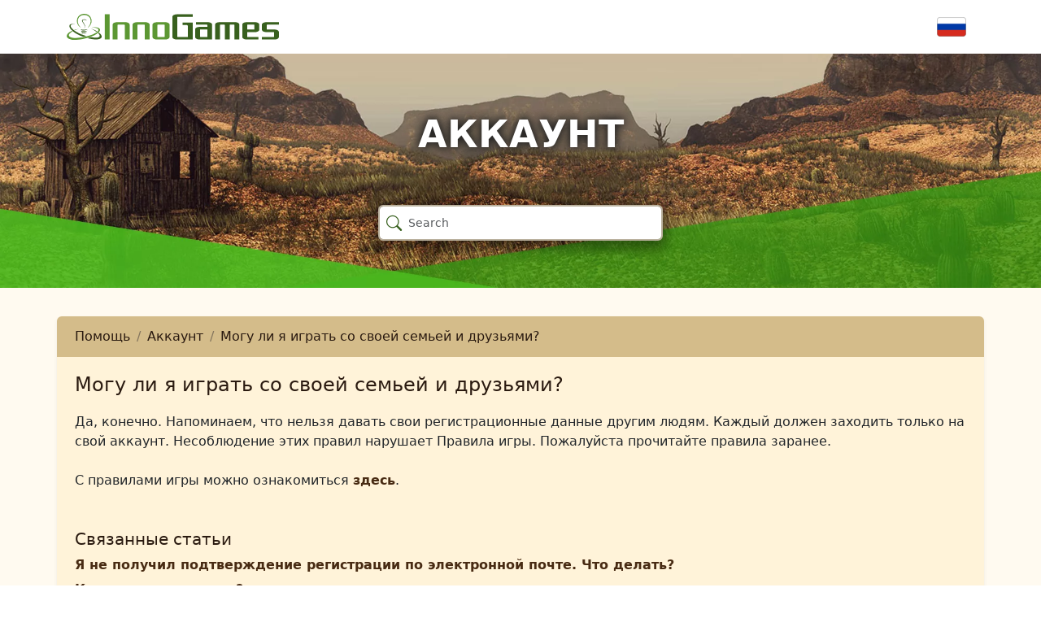

--- FILE ---
content_type: text/html; charset=UTF-8
request_url: https://support.innogames.com/kb/TheWest/ru_RU/775/%D0%9C%D0%BE%D0%B3%D1%83-%D0%BB%D0%B8-%D1%8F-%D0%B8%D0%B3%D1%80%D0%B0%D1%82%D1%8C-%D1%81%D0%BE-%D1%81%D0%B2%D0%BE%D0%B5%D0%B9-%D1%81%D0%B5%D0%BC%D1%8C%D0%B5%D0%B9-%D0%B8-%D0%B4%D1%80%D1%83%D0%B7%D1%8C%D1%8F%D0%BC%D0%B8
body_size: 5362
content:
<!DOCTYPE html>
<html dir="ltr" lang="ru-RU">
<head>

    <meta charset="utf-8">
    <meta name="viewport" content="initial-scale=1.0, width=device-width, viewport-fit=cover">
    <meta name="resource-base" content="https://support.innogames.com/" />
    <meta name="keywords" content="поддержка, помощь, The West, Аккаунт, один и тот же IP, Общий IP" />
            <meta name="description" content="Могу ли я играть со своей семьей и друзьями?" />
                <meta name="og:title" content="Могу ли я играть со своей семьей и друзьями?" />
            <meta name="og:type" content="article" />
            <meta name="og:description" content="Да, конечно. Напоминаем, что нельзя давать свои регистрационные данные другим людям. Каждый должен заходить т" />
            <meta name="og:url" content="https://support.innogames.com/kb/TheWest/ru_RU/775" />
            <meta name="og:locale" content="ru_RU" />
            <meta name="og:site_name" content="InnoGames Support" />
            <meta name="article:section" content="Аккаунт" />
    
    <title>Могу ли я играть со своей семьей и друзьями? - The West - Служба Поддержки</title>

    
    <link rel="stylesheet" type="text/css" href="https://support.innogamescdn.com/css/public.2c7c09e49bcd3cd72f65021a8d52c913.css" />
        <link rel="canonical" href="https://support.innogames.com/kb/TheWest/ru_RU/775" />
        <meta content="3842fb2d9c46a8ed40affe07904f5395" name="csrf-token" />

        <style>
/*General background for most stuff*/
.support-content-inner,
.support-content,
.list-group-item {
    background-color: #fff3d9;
}
 
 
/*When on desktop, provide also 'outer bg', where no content is shown.*/
@media (min-width: 992px) {
    .support-content {
        background-color: #fffaf0;
    }
}
 
 
/*Forms, like the search field*/
.form-control {
    background-color: #fffaf0;
}
 
.form-control:focus {
    border-color: #bab19e;
}
 
 
/*Basic link styling*/
a {
    color: #482b13;
}
 
a:hover,
a:active,
a:focus {
    color: #be6d3c;
    text-decorat: none; /*Disable the underline. Remove or comment this line out to keep the underline on hover and click.*/
}
 
 
/*Styling for the main category 'big buttons'*/
.faq-section-button {
    border: 1px solid #10212a;
}
 
.faq-section-button a:active,
.faq-section-button a:focus,
.faq-section-button a:hover {
    color: #fff3d9;
    background: #7a5e49;
}
 
 
/*Headers, like 'How can we help'*/
h1,
h2,
h3,
h4,
h5,
h6 {
    color: #2a1a10;
}
 
 
/*But we want the headers on the top pics on desktop retain their color, as otherwise they can be too dark to be readable, so...*/
.main-page-title {
    color: #fff;
}
 
 
/*The top bar with the breadcrumb and the 'contact us' button.*/
.action-header {
    background: #d4bc8a;
}
 
.action-header .breadcrumb a,
.action-header .breadcrumb li {
    color: #2a1a10;
}
 
.breadcrumb>li+li:before {
    color: #2a1a10;
}
 
 
/*'Contact support about this issue' button as well as the top 'Contact us' button*/
.btn-primary,
.btn-primary:active,
.btn-primary:active:focus,
.btn-primary:focus,
.btn-yellow,
.btn-yellow:active,
.btn-yellow:active:focus,
.btn-yellow:focus {
    background-color: #7a5e49;
    border: 1px solid transparent;
    border-top-color: #8a6a53;
    border-right-color: #6a523f;
    border-bottom-color: #6a523f;
    border-left-color: #8a6a53;
    transition: background-color .25s ease;
    color: #ecdec0;
}
 
.btn-primary:hover,
.btn-primary:active:hover,
.btn-yellow:hover,
.btn-yellow:active:hover {
    background-color: #785337; /*The  color of the buttons when hovered or clicked on.*/
    border: 1px solid transparent;
    border-top-color: #8a6a53;
    border-right-color: #6a523f;
    border-bottom-color: #6a523f;
    border-left-color: #8a6a53;
    color: #ecdec0;
}

.breadcrumb-item + .breadcrumb-item::before {
    color: #85765e;
}

/*Creates more space between article body and related articles header*/
h5.related-articles-header {
    margin-top: 3rem !important;
}
 
/*When on mobile, search results are displayed differently, and thus need additional styling*/
@media (max-width: 991px) {
    .kb-search-results .table-view {
        background: #fff3d9;
    }
    .kb-search-results .table-view-cell>a:not(.btn):active {
        background: #fffaf0;
    }
}

.text-link {
    color: #482b13;
}

/* Remove background color from copied content in tables */
td span,
td img {
    background-color: initial !important;
}


/* Table styling */
.fr-view table td {
    border: 1px solid #AC9674;
    padding-left: 4px;
    vertical-align: middle;
}

.fr-view table th {
    border: 1px solid #85765e;
    padding-left: 4px;
}

.fr-view table th {
    background: #AC9674;
}

.fr-view table tr {
    background: #D4BA91;
}

.fr-view table img {
    margin: 2px;
}

/* Footer styling */
div.content-footer-container {
    border-top-color: #D4BA91;
}

/* Style <details> tag */
details > summary,
details {
  padding: 2px 6px;
  background-color: #c7b18f;
  border-radius: 4px 4px 4px 0;
  cursor: pointer;
}

details > p
 {
  border-radius: 0 4px 4px 4px;
  background-color: #c7b18f;
  padding: 2px 6px;
  margin: 0;
}

/* Reset white-space value to default, overwrite inline styling */
span {
    white-space: initial !important;
}    </style>
    </head>
<body class="game-west   ">
    <div class="page">
        <header class="d-large">
                        <div class="container">
                <div class="row header-row align-items-center">
                    <div class="col-xl-3 col-md-3">
                        <a href="/connect/ru_RU">
                            <img src="/img/innogames-logo.svg" class="img-fluid innogames-logo" alt="Логотип InnoGames" />
                        </a>
                    </div>
                    <div class="col-auto ms-auto">
                                                <a href="#" class="language-select" data-bs-toggle="offcanvas" data-bs-target=".language-select-offcanvas">
    <img src="/img/locales/ru_RU.png" alt="Язык: Russian" />
</a>
                    </div>
                </div>
            </div>

            <div class="image-container has-addon" style="background-image: url(https://tools-files.innogamescdn.com/support-image/project-asset/12-header-7f49c35387f9500534a50a2001eba545.webp)">
                <h1 class="main-page-title">Аккаунт</h1>

                <div class="main-page-addon">
    <form method="get" class="big-search-form" action="/kb/TheWest/ru_RU">
        <input name="query" class="form-control big-search" placeholder="Search" value="" autofocus />
    </form>
</div>

<input type="hidden" name="search_link" value="/kb/TheWest/ru_RU/search" />

            </div>
                    </header>
        <section class="support-content">
            <div class="container-fluid container-md">
                <div class="row">
                    <div class="col-lg-12 support-content-inner clearfix">
                        <div class="action-header mobile-action-header d-small-flex">
                                                        <h1 class="" >
                                Аккаунт                            </h1>
                                                            <a class="btn btn-back pull-left" href="/kb/TheWest/ru_RU/articles/120">
                                    <i class="bi bi-chevron-left"></i>
                                    Назад                                </a>
                                                                                </div>

                        
                        <input type="hidden" name="submitRatingURL" value="/kb/TheWest/ru_RU/rate/775" />

<div class="action-header d-large">
    <div class="row align-items-center">
        <div class="col-sm-10">
            <ol class="breadcrumb my-auto">
                    <li class="breadcrumb-item ">
        <a href="/kb/TheWest/ru_RU">
            Помощь        </a>
    </li>
    <li class="breadcrumb-item ">
        <a href="/kb/TheWest/ru_RU/articles/120">
            Аккаунт        </a>
    </li>
    <li class="breadcrumb-item active">
        <a href="/kb/TheWest/ru_RU/775/%D0%9C%D0%BE%D0%B3%D1%83-%D0%BB%D0%B8-%D1%8F-%D0%B8%D0%B3%D1%80%D0%B0%D1%82%D1%8C-%D1%81%D0%BE-%D1%81%D0%B2%D0%BE%D0%B5%D0%B9-%D1%81%D0%B5%D0%BC%D1%8C%D0%B5%D0%B9-%D0%B8-%D0%B4%D1%80%D1%83%D0%B7%D1%8C%D1%8F%D0%BC%D0%B8">
            Могу ли я играть со своей семьей и друзьями?        </a>
    </li>
            </ol>
        </div>
    </div>
</div>

<div class="d-small">
    <div class="d-flex">
                    <ol class="breadcrumb breadcrumb-muted breadcrumb-mobile   mb-1">
                    <li class="breadcrumb-item ">
        <a href="/kb/TheWest/ru_RU">
            Помощь        </a>
    </li>
    <li class="breadcrumb-item active">
        <a href="/kb/TheWest/ru_RU/articles/120">
            Аккаунт        </a>
    </li>
            </ol>
            <div class="ms-auto">
                <a href="#" data-bs-toggle="collapse" data-bs-target="#mobile_search"><i class="bi bi-search"></i></a>
            </div>
            </div>

    <div class="form-group mb-1 collapse " id="mobile_search">
        <form method="get" action="/kb/TheWest/ru_RU">
            <input class="form-control search" type="search" placeholder="Поиск" name="query" value="">
        </form>
    </div>
</div>
<div class="fr-view content-padded">
    <h2 class="mt-2 faq-article-header">Могу ли я играть со своей семьей и друзьями?</h2>
    Да, конечно. Напоминаем, что нельзя давать свои регистрационные данные другим людям. Каждый должен заходить только на свой аккаунт. Несоблюдение этих правил нарушает Правила игры. Пожалуйста прочитайте правила заранее.<br><br>С правилами игры можно ознакомиться <a href="https://wiki.the-west.ru.com/wiki/%D0%9F%D1%80%D0%B0%D0%B2%D0%B8%D0%BB%D0%B0_%D0%B8%D0%B3%D1%80%D1%8B">здесь</a>.

        <h5 class="mt-3 related-articles-header">Связанные статьи</h5>

    <ul class="related-articles">
                     <li><a href="/kb/TheWest/ru_RU/767/%D0%AF-%D0%BD%D0%B5-%D0%BF%D0%BE%D0%BB%D1%83%D1%87%D0%B8%D0%BB-%D0%BF%D0%BE%D0%B4%D1%82%D0%B2%D0%B5%D1%80%D0%B6%D0%B4%D0%B5%D0%BD%D0%B8%D0%B5-%D1%80%D0%B5%D0%B3%D0%B8%D1%81%D1%82%D1%80%D0%B0%D1%86%D0%B8%D0%B8-%D0%BF%D0%BE-%D1%8D%D0%BB%D0%B5%D0%BA%D1%82%D1%80%D0%BE%D0%BD%D0%BD%D0%BE%D0%B9-%D0%BF%D0%BE%D1%87%D1%82%D0%B5-%D0%A7%D1%82%D0%BE-%D0%B4%D0%B5%D0%BB%D0%B0%D1%82%D1%8C">Я не получил подтверждение регистрации по электронной почте. Что делать?</a></li>
                     <li><a href="/kb/TheWest/ru_RU/768/%D0%9A%D0%B0%D0%BA-%D0%B8%D0%B7%D0%BC%D0%B5%D0%BD%D0%B8%D1%82%D1%8C-%D0%BF%D0%B0%D1%80%D0%BE%D0%BB%D1%8C">Как изменить пароль?</a></li>
                     <li><a href="/kb/TheWest/ru_RU/769/%D0%9A%D0%B0%D0%BA-%D0%B8%D0%B7%D0%BC%D0%B5%D0%BD%D0%B8%D1%82%D1%8C-%D1%8D%D0%BB%D0%B5%D0%BA%D1%82%D1%80%D0%BE%D0%BD%D0%BD%D1%83%D1%8E-%D0%BF%D0%BE%D1%87%D1%82%D1%83">Как изменить электронную почту?</a></li>
                     <li><a href="/kb/TheWest/ru_RU/770/%D0%9C%D0%BE%D0%B6%D0%BD%D0%BE-%D0%BB%D0%B8-%D0%B8%D0%B7%D0%BC%D0%B5%D0%BD%D0%B8%D1%82%D1%8C-%D0%B8%D0%B3%D1%80%D0%BE%D0%B2%D0%BE%D0%B5-%D0%B8%D0%BC%D1%8F">Можно ли изменить игровое имя?</a></li>
                     <li><a href="/kb/TheWest/ru_RU/771/%D0%AF-%D0%BD%D0%B5-%D0%BC%D0%BE%D0%B3%D1%83-%D0%B7%D0%B0%D0%B9%D1%82%D0%B8-%D0%BD%D0%B0-%D1%81%D0%B2%D0%BE%D0%B9-%D1%81%D1%82%D0%B0%D1%80%D1%8B%D0%B9-%D0%B0%D0%BA%D0%BA%D0%B0%D1%83%D0%BD%D1%82-%D0%A7%D1%82%D0%BE-%D0%B4%D0%B5%D0%BB%D0%B0%D1%82%D1%8C">Я не могу зайти на свой старый аккаунт. Что делать?</a></li>
            </ul>

    </div>

<div class="content-footer-container">
    
    <div class="content-footer content-footer-help center">
        <div class="dropdown">
            <button class="btn btn-primary dropdown-toggle" type="button" data-bs-toggle="dropdown" aria-expanded="false">
                Нужна дополнительная помощь?            </button>
            <ul class="dropdown-menu">
                                    <li><a class="dropdown-item" href="https://forum.the-west.ru.com"><i class="bi bi-chat-left-text me-2"></i> Форум сообщества</a></li>
                                    <li><a class="dropdown-item" href="/connect/TheWest/unknown/ru_RU"><i class="bi bi-question-circle-fill me-2"></i> Связаться со службой поддержки</a></li>
                            </ul>
        </div>
    </div>
</div>


                    </div>
                </div>
            </div>
        </section>
        <footer>
            <div class="footer-mobile">
                <a href="#" class="language-select-mobile" data-bs-toggle="offcanvas" data-bs-target=".language-select-offcanvas">
    <img src="/img/locales/ru_RU.png" alt="Язык: Russian" />
</a>
            </div>
            <div class="footer-legal">
                &copy; 2003 - 2026 <a href="https://www.innogames.com" target="_blank">InnoGames GmbH</a> <br />
                <a href="https://legal.innogames.com/portal/ru_RU/imprint" target="_blank" rel="nofollow">Контакты</a> -
                <a href="https://legal.innogames.com/portal/ru_RU/privacy" target="_blank" rel="nofollow">Конфиденциальность данных</a> -
                <a href="https://legal.innogames.com/portal/ru_RU/agb" target="_blank" rel="nofollow">Условия и положения</a>
                            </div>
        </footer>
    </div>
        <div class="offcanvas offcanvas-end language-select-offcanvas" tabindex="-1" aria-labelledby="selectLanguageLabel">
        <div class="offcanvas-header">
            <h5 class="offcanvas-title" id="selectLanguageLabel">Выбрать язык</h5>
            <button type="button" class="btn-close" data-bs-dismiss="offcanvas" aria-label="Закрыть"></button>
        </div>
        <div class="offcanvas-body">
            <div class="language-select-list">
                                    <a href="/kb/TheWest/cs_CZ/775?ls=1">
                        <img src="/img/locales/cs_CZ.png" loading="lazy" />
                        Czech                    </a>
                                    <a href="/kb/TheWest/da_DK/775?ls=1">
                        <img src="/img/locales/da_DK.png" loading="lazy" />
                        Danish                    </a>
                                    <a href="/kb/TheWest/nl_NL/775?ls=1">
                        <img src="/img/locales/nl_NL.png" loading="lazy" />
                        Dutch                    </a>
                                    <a href="/kb/TheWest/en_DK/775?ls=1">
                        <img src="/img/locales/en_DK.png" loading="lazy" />
                        English (INT)                    </a>
                                    <a href="/kb/TheWest/fr_FR/775?ls=1">
                        <img src="/img/locales/fr_FR.png" loading="lazy" />
                        French                    </a>
                                    <a href="/kb/TheWest/de_DE/775?ls=1">
                        <img src="/img/locales/de_DE.png" loading="lazy" />
                        German                    </a>
                                    <a href="/kb/TheWest/el_GR/775?ls=1">
                        <img src="/img/locales/el_GR.png" loading="lazy" />
                        Greek                    </a>
                                    <a href="/kb/TheWest/hu_HU/775?ls=1">
                        <img src="/img/locales/hu_HU.png" loading="lazy" />
                        Hungarian                    </a>
                                    <a href="/kb/TheWest/it_IT/775?ls=1">
                        <img src="/img/locales/it_IT.png" loading="lazy" />
                        Italian                    </a>
                                    <a href="/kb/TheWest/pl_PL/775?ls=1">
                        <img src="/img/locales/pl_PL.png" loading="lazy" />
                        Polish                    </a>
                                    <a href="/kb/TheWest/pt_PT/775?ls=1">
                        <img src="/img/locales/pt_PT.png" loading="lazy" />
                        Portuguese                    </a>
                                    <a href="/kb/TheWest/pt_BR/775?ls=1">
                        <img src="/img/locales/pt_BR.png" loading="lazy" />
                        Portuguese (Brazil)                    </a>
                                    <a href="/kb/TheWest/ro_RO/775?ls=1">
                        <img src="/img/locales/ro_RO.png" loading="lazy" />
                        Romanian                    </a>
                                    <a href="/kb/TheWest/ru_RU/775?ls=1">
                        <img src="/img/locales/ru_RU.png" loading="lazy" />
                        Russian                    </a>
                                    <a href="/kb/TheWest/sk_SK/775?ls=1">
                        <img src="/img/locales/sk_SK.png" loading="lazy" />
                        Slovak                    </a>
                                    <a href="/kb/TheWest/es_ES/775?ls=1">
                        <img src="/img/locales/es_ES.png" loading="lazy" />
                        Spanish                    </a>
                                    <a href="/kb/TheWest/sv_SE/775?ls=1">
                        <img src="/img/locales/sv_SE.png" loading="lazy" />
                        Swedish                    </a>
                                    <a href="/kb/TheWest/tr_TR/775?ls=1">
                        <img src="/img/locales/tr_TR.png" loading="lazy" />
                        Turkish                    </a>
                            </ul>
        </div>
    </div>
    </body>

<script src="https://support.innogamescdn.com/js/public.35da627871eaec410ff8c1bb688c438a.js"></script><script nonce="5b5607f890de80a89d2ee69e29a6bbd6">
    $(function() {
        Support.init();
        
    KB.init();
Support.Faq.init();    });
</script>
</html>


--- FILE ---
content_type: image/svg+xml
request_url: https://support.innogames.com/img/innogames-logo.svg
body_size: 6686
content:
<?xml version="1.0" encoding="utf-8"?>
<!-- Generator: Adobe Illustrator 16.0.0, SVG Export Plug-In . SVG Version: 6.00 Build 0)  -->
<!DOCTYPE svg PUBLIC "-//W3C//DTD SVG 1.1//EN" "http://www.w3.org/Graphics/SVG/1.1/DTD/svg11.dtd">
<svg version="1.1" class="icon-base" xmlns="http://www.w3.org/2000/svg" xmlns:xlink="http://www.w3.org/1999/xlink" x="0px" y="0px"
	 width="546px" height="69px" viewBox="0 0 546 69" preserveAspectRatio="xMidYMid meet" xml:space="preserve">
<g>
	<g>
		<path fill="#5C9733" d="M37.163,37.728c-3.144-2.358-11.007-7.86-11.007-18.864C26.156,7.86,34.019,0,45.024,0
			c11.007,0,18.87,7.86,18.87,18.863c0,11.004-7.862,16.506-11.007,18.864c3.932-4.716,8.65-9.432,8.65-18.864
			c0-9.431-7.077-15.719-16.512-15.719c-9.434,0-16.51,6.288-16.51,15.719C28.515,28.295,33.232,33.011,37.163,37.728z"/>
		<path fill="#38601E" d="M36.498,40.871c2.238,1.572,10.886,1.572,17.175,0C49.743,44.801,35.591,45.588,36.498,40.871z"/>
		<path fill="#38601E" d="M37.163,44.801c2.238,1.572,9.436,1.572,15.724,0C48.957,48.731,36.256,49.518,37.163,44.801z"/>
		<path fill="#38601E" d="M37.949,48.731c2.238,1.571,7.862,1.571,14.151,0C48.169,52.661,37.042,53.447,37.949,48.731z"/>
		<path fill="#38601E" d="M44.035,37.559c3.919-0.887,3.938-5.36,1.553-10.129c-2.323-4.644-5.029-7.099-4.66-9.76
			c0.371-2.661,9.912-2.367,9.098,0.519c4.4-3.957-10.317-5.103-10.724-0.667c-0.285,3.097,2.848,5.915,5.177,10.278
			C46.802,32.15,47.399,35.896,44.035,37.559z"/>
		<path fill="#38601E" d="M53.739,64.484c33.698,9.256,45.154-2.181,29.141-14.781c-0.491,0.512-1.401,1.322-1.985,1.764
			c9.38,9.261,2.083,14.334-18.617,10.217C59.372,62.755,56.821,63.613,53.739,64.484z"/>
		<path fill="#38601E" d="M78.257,46.513c-4.231-2.593-9.633-5.164-16.25-7.549c6.126,3.145,10.973,6.128,14.601,8.859
			C77.152,47.47,77.765,46.977,78.257,46.513z"/>
		<path fill="#38601E" d="M22.29,27.541C-3.804,21.645,2.977,46.594,42.375,60.854c1.937-0.429,5.126-1.232,8.154-2.104
			c-1.941-0.569-3.958-1.198-6.05-1.892C14.562,46.963-3.301,25.322,22.29,27.541z"/>
		<path fill="#5C9733" d="M14.622,46.592c-0.504-0.383-1.17-0.955-1.643-1.398c-25.93,11.971-12.32,32.34,34.68,19.945
			c43.973-11.594,50.7-32.682,15.791-29.281c29.73,0.297,22.063,15.58-16.9,25.066C11.329,69.5-6.942,58.939,14.622,46.592z"/>
		<path fill="#5C9733" d="M20.518,43.629c2.737-1.225,5.873-2.451,9.427-3.666c-3.943,0.779-7.487,1.71-10.637,2.754
			C19.72,43.068,20.052,43.308,20.518,43.629z"/>
	</g>
	<g>
		<path fill="#5C9733" d="M97.911,67.969V1.326h12.493v66.643H97.911z"/>
		<path fill="#5C9733" d="M149.396,67.969V29.72c0-0.618-0.342-0.927-1.025-0.927h-16.788c-0.651,0-0.976,0.309-0.976,0.927v38.249
			h-12.493V28.793c0-1.918,1.122-3.545,3.367-4.879c2.179-1.138,4.522-1.708,7.027-1.708h22.985c1.236,0,2.472,0.155,3.708,0.463
			c1.236,0.31,2.351,0.749,3.343,1.317c0.992,0.57,1.797,1.261,2.416,2.074c0.618,0.813,0.927,1.724,0.927,2.732v39.176H149.396z"/>
		<path fill="#5C9733" d="M200.783,67.969V29.72c0-0.618-0.342-0.927-1.025-0.927h-16.788c-0.651,0-0.976,0.309-0.976,0.927v38.249
			h-12.493V28.793c0-1.918,1.123-3.545,3.367-4.879c2.179-1.138,4.522-1.708,7.027-1.708h22.985c1.236,0,2.472,0.155,3.708,0.463
			c1.236,0.31,2.351,0.749,3.343,1.317c0.992,0.57,1.797,1.261,2.416,2.074c0.618,0.813,0.927,1.724,0.927,2.732v39.176H200.783z"/>
		<path fill="#5C9733" d="M263.639,64.041c-0.618,0.83-1.423,1.537-2.416,2.123c-0.993,0.585-2.107,1.033-3.343,1.341
			c-1.237,0.31-2.473,0.464-3.709,0.464h-22.985c-2.603,0-4.945-0.602-7.027-1.805c-2.245-1.27-3.367-2.895-3.367-4.879V28.793
			c0-1.918,1.123-3.545,3.367-4.879c2.18-1.138,4.522-1.708,7.027-1.708h22.985c1.236,0,2.472,0.155,3.709,0.463
			c1.236,0.31,2.35,0.749,3.343,1.317c0.992,0.57,1.797,1.261,2.416,2.074c0.618,0.813,0.927,1.724,0.927,2.732v32.492
			C264.566,62.293,264.256,63.212,263.639,64.041z M252.073,29.72c0-0.618-0.341-0.927-1.025-0.927h-16.787
			c-0.651,0-0.976,0.309-0.976,0.927v30.735c0,0.554,0.325,0.83,0.976,0.83h16.787c0.684,0,1.025-0.276,1.025-0.83V29.72z"/>
		<path fill="#38601E" d="M282.378,67.969c-2.602,0-4.944-0.602-7.027-1.805c-2.245-1.27-3.367-2.895-3.367-4.879V8.01
			c0-1.918,1.122-3.545,3.367-4.878c2.083-1.203,4.426-1.805,7.027-1.805h41.676V8.01h-38.601c-0.65,0-0.977,0.277-0.977,0.83
			v51.616c0,0.554,0.326,0.83,0.977,0.83h26.108V32.208c0-1.659-1.041-2.488-3.124-2.488h-10.492v-6.732h26.108v44.981H282.378z"/>
		<path fill="#38601E" d="M340.842,67.969c-2.603,0-4.944-0.602-7.027-1.805c-2.245-1.27-3.367-2.895-3.367-4.879V41.282
			c0-1.919,1.122-3.545,3.367-4.879c2.181-1.138,4.522-1.708,7.027-1.708h20.887V29.72c0-0.618-0.342-0.927-1.025-0.927h-28.157
			v-6.586h31.281c1.235,0,2.473,0.155,3.709,0.463c1.235,0.31,2.35,0.749,3.344,1.317c0.991,0.57,1.796,1.261,2.414,2.074
			c0.619,0.813,0.928,1.724,0.928,2.732v39.176H340.842z M361.729,41.282h-17.812c-0.65,0-0.976,0.31-0.976,0.927v18.246
			c0,0.554,0.325,0.83,0.976,0.83h17.812V41.282z"/>
		<path fill="#38601E" d="M431.758,67.969V29.72c0-0.618-0.342-0.927-1.025-0.927H420.24c-0.649,0-0.976,0.309-0.976,0.927v38.249
			h-12.493V29.72c0-0.618-0.342-0.927-1.024-0.927h-10.492c-0.65,0-0.977,0.309-0.977,0.927v38.249h-12.493V28.793
			c0-1.918,1.123-3.545,3.367-4.879c2.181-1.138,4.523-1.708,7.027-1.708h41.677c1.302-0.032,2.57,0.106,3.806,0.415
			c1.236,0.309,2.335,0.756,3.295,1.341c0.959,0.585,1.739,1.293,2.343,2.122c0.602,0.83,0.918,1.732,0.951,2.708v39.176H431.758z"
			/>
		<path fill="#38601E" d="M494.613,44.429c-0.619,0.829-1.423,1.537-2.415,2.122c-0.993,0.586-2.108,1.041-3.344,1.366
			c-1.235,0.326-2.474,0.488-3.709,0.488h-20.887v12.05c0,0.554,0.326,0.83,0.977,0.83h28.108v6.684H462.16
			c-2.602,0-4.944-0.602-7.027-1.805c-2.244-1.27-3.367-2.895-3.367-4.879V28.793c0-1.918,1.123-3.545,3.367-4.879
			c2.181-1.138,4.523-1.708,7.027-1.708h22.985c1.235,0,2.474,0.155,3.709,0.463c1.235,0.31,2.351,0.749,3.344,1.317
			c0.992,0.57,1.796,1.261,2.415,2.074c0.618,0.813,0.927,1.724,0.927,2.732v12.879C495.54,42.682,495.231,43.6,494.613,44.429z
			 M483.047,29.72c0-0.618-0.341-0.927-1.024-0.927h-16.787c-0.65,0-0.977,0.309-0.977,0.927v11.952h17.764
			c0.684,0,1.024-0.259,1.024-0.779V29.72z"/>
		<path fill="#38601E" d="M545.073,64.041c-0.619,0.83-1.423,1.537-2.415,2.123c-0.993,0.585-2.108,1.033-3.344,1.341
			c-1.235,0.31-2.473,0.464-3.709,0.464h-33.38v-6.684h30.257c0.684,0,1.024-0.276,1.024-0.83v-11.27c0-0.52-0.341-0.78-1.024-0.78
			H512.62c-2.504,0-4.847-0.569-7.027-1.708c-2.244-1.268-3.367-2.942-3.367-5.025V28.793c0-1.918,1.123-3.545,3.367-4.879
			c2.181-1.138,4.523-1.708,7.027-1.708H546v6.586h-30.305c-0.65,0-0.977,0.309-0.977,0.927v11.173c0,0.521,0.326,0.779,0.977,0.779
			h19.91c1.236,0,2.474,0.164,3.709,0.488c1.235,0.326,2.351,0.781,3.344,1.366c0.992,0.585,1.796,1.293,2.415,2.122
			c0.619,0.83,0.927,1.748,0.927,2.757v12.88C546,62.293,545.692,63.212,545.073,64.041z"/>
	</g>
</g>
</svg>
